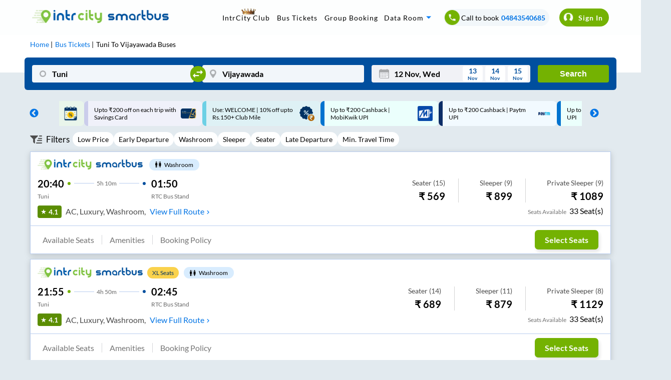

--- FILE ---
content_type: text/html; charset=utf-8
request_url: https://www.intrcity.com/bus-booking/tuni-to-vijayawada-buses
body_size: 4474
content:
<!DOCTYPE html><html><head><meta charSet="utf-8"/><title>Tuni to Vijayawada Volvo AC Bus Ticket Booking Online</title><meta name="description" content="Book Tuni to Vijayawada Volvo AC Sleeper buses online with IntrCity. Check Bus Timings, Prices, and Reserve Your Seat Today!"/><meta name="keywords" content="private bus online ticket booking easy and cheap bus tickets, bus deals, confirmed tickets, reservation, discounts, bus offers, cashback online, "/><meta name="viewport" content="width=device-width, initial-scale=1, maximum-scale=1, user-scalable=0"/><meta name="theme-color" content="#004f9e"/><link rel="canonical" href="https://www.intrcity.com/bus-booking/tuni-to-vijayawada-buses"/><link rel="icon" href="/favicon.ico" type="image/x-icon" sizes="any"/><link rel="alternate" href="android-app://bus.tickets.intrcity/http/i.rytr.in/Bus-Ticket-Booking"/><link rel="alternate" href="ios-app://1493367638/http/i.rytr.in/Bus-Ticket-Booking"/><meta property="og:type" content="website"/><meta property="og:url" content="https://www.intrcity.com/bus-booking/tuni-to-vijayawada-buses"/><meta property="og:title" content="Tuni to Vijayawada Volvo AC Bus Ticket Booking Online"/><meta property="og:description" content="Book Tuni to Vijayawada Volvo AC Sleeper buses online with IntrCity. Check Bus Timings, Prices, and Reserve Your Seat Today!"/><meta property="og:image" content="https://images.railyatri.in/ry_images_prod/ogImage-1752553105.jpg"/><meta property="og:image:width" content="1200"/><meta property="og:image:height" content="630"/><meta property="og:site_name" content="IntrCity SmartBus"/><meta name="twitter:card" content="summary_large_image"/><meta name="twitter:url" content="https://www.intrcity.com/bus-booking/tuni-to-vijayawada-buses"/><meta name="twitter:title" content="Tuni to Vijayawada Volvo AC Bus Ticket Booking Online"/><meta name="twitter:description" content="Book Tuni to Vijayawada Volvo AC Sleeper buses online with IntrCity. Check Bus Timings, Prices, and Reserve Your Seat Today!"/><meta name="twitter:image" content="https://images.railyatri.in/ry_images_prod/ogImage-1752553105.jpg"/><link rel="preload" as="font" type="font/woff2" href="/Assets/fonts/lato-v17-latin-regular-subset.woff2" crossorigin="anonymous"/><link rel="preload" as="font" type="font/woff2" href="/Assets/fonts/lato-v17-latin-700-subset.woff2" crossorigin="anonymous"/><link rel="manifest" href="/manifest.json"/><link rel="apple-touch-icon" sizes="16x16" href="https://images.railyatri.in/ry_images_prod/favicon-1-1591184566.png"/><meta name="mobile-web-app-capable" content="yes"/><meta name="apple-mobile-web-app-capable" content="yes"/><meta name="apple-mobile-web-app-status-bar-style" content="default"/><meta name="msapplication-starturl" content="/"/><meta name="facebook-domain-verification" content="xqufgq7s197nchpa6zqkzyg1564rbu"/><meta name="google-site-verification" content="bm5rw8Ra3tJBBZGGPhKyiqnZ1BjDKT1rMfdoNEZJFhg"/><link rel="dns-prefetch" href="//d2r1yp2w7bby2u.cloudfront.net"/><link rel="dns-prefetch" href="//www.clarity.ms"/><link rel="preconnect" href="https://fonts.googleapis.com"/><link rel="preconnect" href="https://fonts.gstatic.com" crossorigin="anonymous"/><script type="application/ld+json" class="jsx-95a68c1fcab33c2b">{
        "@context": "https://schema.org/",
        "@type": "Product",
        "name": "Tuni to Vijayawada Volvo AC Bus Ticket Booking Online",
        "image": "https://images.railyatri.in/ry_images_prod/RailYatri-1719298334.png",
        "description": "Book Tuni to Vijayawada Volvo AC Sleeper buses online with IntrCity. Check Bus Timings, Prices, and Reserve Your Seat Today!",
        "sku": "1003663_1003263",
        "mpn": "1003663_1003263",
        "brand": {
            "@type": "Service",
            "name": "IntrCity"
        },
        "aggregateRating": {
            "@type": "AggregateRating",
            "ratingValue": 4.5,
            "reviewCount": 58700
        },
        "offers": {
            "@type": "Offer",
            "url": "https://www.intrcity.com/bus-booking/tuni-to-vijayawada-buses",
            "priceCurrency": "INR",
            "price": 799,
            "priceValidUntil": "2025-11-12",
            "itemCondition": "https://schema.org/UsedCondition",
            "availability": "https://schema.org/InStock"
        }
    }</script><script type="application/ld+json" class="jsx-95a68c1fcab33c2b">[{"@context":"https://schema.org/","@type":"MobileApplication","name":"IntrCity","aggregateRating":{"@type":"AggregateRating","ratingValue":"4.5","reviewCount":"58700"},"applicationCategory":"Travel","operatingSystem":"Android","url":"https://play.google.com/store/apps/details?id=bus.tickets.intrcity"}]</script><script type="application/ld+json" class="jsx-95a68c1fcab33c2b">{"@context":"https://schema.org","@type":"BusTrip","departureBusStop":{"@type":"BusStop","name":"Tuni","address":{"@type":"PostalAddress","addressLocality":"Tuni","addressCountry":"IN"}},"arrivalBusStop":{"@type":"BusStop","name":"Vijayawada","address":{"@type":"PostalAddress","addressLocality":"Vijayawada","addressCountry":"IN"}},"offers":{"@type":"AggregateOffer","lowPrice":249,"priceCurrency":"INR"}}</script><link rel="alternate" href="https://www.intrcity.com/m/bus-booking/Tuni-to-Vijayawada-buses" class="jsx-95a68c1fcab33c2b"/><script type="application/ld+json">{"@context":"https://schema.org","@type":"WebApplication","name":"IntrCity SmartBus","description":"Book Tuni to Vijayawada Volvo AC Sleeper buses online with IntrCity. Check Bus Timings, Prices, and Reserve Your Seat Today!","url":"https://www.intrcity.com/bus-booking/tuni-to-vijayawada-buses","applicationCategory":"Travel","operatingSystem":"Web Browser","offers":{"@type":"Offer","category":"Travel"}}</script><meta name="next-head-count" content="42"/><link rel="preload" href="https://images.intrcity.com/_next/static/css/85c5786943cafdcb.css" as="style"/><link rel="stylesheet" href="https://images.intrcity.com/_next/static/css/85c5786943cafdcb.css" data-n-g=""/><link rel="preload" href="https://images.intrcity.com/_next/static/css/b0b9dcaced30edba.css" as="style"/><link rel="stylesheet" href="https://images.intrcity.com/_next/static/css/b0b9dcaced30edba.css" data-n-p=""/><link rel="preload" href="https://images.intrcity.com/_next/static/css/c6198f9c36dd27ec.css" as="style"/><link rel="stylesheet" href="https://images.intrcity.com/_next/static/css/c6198f9c36dd27ec.css" data-n-p=""/><link rel="preload" href="https://images.intrcity.com/_next/static/css/1a693dd07c1ab0a7.css" as="style"/><link rel="stylesheet" href="https://images.intrcity.com/_next/static/css/1a693dd07c1ab0a7.css" data-n-p=""/><link rel="preload" href="https://images.intrcity.com/_next/static/css/ff3ee4a10aba0cb8.css" as="style"/><link rel="stylesheet" href="https://images.intrcity.com/_next/static/css/ff3ee4a10aba0cb8.css" data-n-p=""/><link rel="preload" href="https://images.intrcity.com/_next/static/css/6e3ee13d1582d295.css" as="style"/><link rel="stylesheet" href="https://images.intrcity.com/_next/static/css/6e3ee13d1582d295.css" data-n-p=""/><link rel="preload" href="https://images.intrcity.com/_next/static/css/4871ee7a19aef269.css" as="style"/><link rel="stylesheet" href="https://images.intrcity.com/_next/static/css/4871ee7a19aef269.css" data-n-p=""/><noscript data-n-css=""></noscript><script defer="" nomodule="" src="https://images.intrcity.com/_next/static/chunks/polyfills-5cd94c89d3acac5f.js"></script><script src="https://images.intrcity.com/_next/static/chunks/webpack-7a749f80634d4488.js" defer=""></script><script src="https://images.intrcity.com/_next/static/chunks/framework-568b840ecff66744.js" defer=""></script><script src="https://images.intrcity.com/_next/static/chunks/main-becad70d407334c0.js" defer=""></script><script src="https://images.intrcity.com/_next/static/chunks/pages/_app-f7dbc934755bbd9d.js" defer=""></script><script src="https://images.intrcity.com/_next/static/chunks/1132-b04c18d476a35b2c.js" defer=""></script><script src="https://images.intrcity.com/_next/static/chunks/4037-e6ad143c8a9dfd1d.js" defer=""></script><script src="https://images.intrcity.com/_next/static/chunks/5835-6c7e37927e67b328.js" defer=""></script><script src="https://images.intrcity.com/_next/static/chunks/2191-860306a5b3712ec5.js" defer=""></script><script src="https://images.intrcity.com/_next/static/chunks/3395-eb9647663d2dbbaa.js" defer=""></script><script src="https://images.intrcity.com/_next/static/chunks/2719-f792daaf3c8bdbb2.js" defer=""></script><script src="https://images.intrcity.com/_next/static/chunks/2092-4999d57c0a8d35a3.js" defer=""></script><script src="https://images.intrcity.com/_next/static/chunks/4853-3e45e5c8f862d7a9.js" defer=""></script><script src="https://images.intrcity.com/_next/static/chunks/1561-77215740d180ceb4.js" defer=""></script><script src="https://images.intrcity.com/_next/static/chunks/6834-4ab1f576b3dd48cd.js" defer=""></script><script src="https://images.intrcity.com/_next/static/chunks/5183-a532eb1bc743aa68.js" defer=""></script><script src="https://images.intrcity.com/_next/static/chunks/3885-f0089037f353fbdd.js" defer=""></script><script src="https://images.intrcity.com/_next/static/chunks/9825-be846fdad4f9ae17.js" defer=""></script><script src="https://images.intrcity.com/_next/static/chunks/1821-e93feffecba96adb.js" defer=""></script><script src="https://images.intrcity.com/_next/static/chunks/2859-662855817a7a5b15.js" defer=""></script><script src="https://images.intrcity.com/_next/static/chunks/6918-a436d73a140422c6.js" defer=""></script><script src="https://images.intrcity.com/_next/static/chunks/54-e8d55759db296e2a.js" defer=""></script><script src="https://images.intrcity.com/_next/static/chunks/pages/bus-booking/%5Broute%5D-322969828c7b099b.js" defer=""></script><script src="https://images.intrcity.com/_next/static/MWEBREACT-1762759990100-qx7w/_buildManifest.js" defer=""></script><script src="https://images.intrcity.com/_next/static/MWEBREACT-1762759990100-qx7w/_ssgManifest.js" defer=""></script><script src="https://images.intrcity.com/_next/static/MWEBREACT-1762759990100-qx7w/_middlewareManifest.js" defer=""></script><style id="__jsx-95a68c1fcab33c2b">body, html {background:#E2EAEF}
.slick-slide {max-width:260px!important}
.slick-prev, .slick-next {width:10px!important}
.slick-track {margin-right:auto!important;
display:-webkit-box!important;
display:-webkit-flex!important;
display:-ms-flexbox!important;
display:flex!important;
-webkit-align-items:center!important;
-webkit-box-align:center!important;
-ms-flex-align:center!important;
align-items:center!important;
-webkit-justify-content:center!important;
justify-content:center!important;
gap:12px}</style></head><body><div id="__next" data-reactroot=""><div id="Main" style="margin-bottom:unset" class="Main"><div class="jsx-95a68c1fcab33c2b route_breadCrumbWrapper__1MUuc"><div class="jsx-95a68c1fcab33c2b route_breadCrumbSec__fPa6x"><div class="jsx-95a68c1fcab33c2b route_breadCrumb__AH4hf"><ul vocab="https://schema.org/" typeof="BreadcrumbList" class="jsx-95a68c1fcab33c2b"><li property="itemListElement" typeof="ListItem" class="jsx-95a68c1fcab33c2b"><a property="item" typeof="WebPage" class="jsx-95a68c1fcab33c2b" href="/"><span property="name" class="jsx-95a68c1fcab33c2b">Home</span></a><meta property="position" content="1" class="jsx-95a68c1fcab33c2b"/></li><li property="itemListElement" typeof="ListItem" class="jsx-95a68c1fcab33c2b"><a href="/bus-tickets" property="item" typeof="WebPage" class="jsx-95a68c1fcab33c2b"><span property="name" class="jsx-95a68c1fcab33c2b">Bus Tickets</span></a><meta property="position" content="2" class="jsx-95a68c1fcab33c2b"/></li><li property="itemListElement" typeof="ListItem" class="jsx-95a68c1fcab33c2b"><span property="name" class="jsx-95a68c1fcab33c2b">Tuni<!-- --> To <!-- -->Vijayawada<!-- --> Buses</span><meta property="position" content="3" class="jsx-95a68c1fcab33c2b"/></li></ul></div></div></div><div class="jsx-95a68c1fcab33c2b route_busListItemWrapper__faFWY route_qrcode_banner__8ZaUi"><div style="opacity:0;position:absolute" class="jsx-95a68c1fcab33c2b"><h1 class="jsx-95a68c1fcab33c2b route_seoTitle__o9W_z">Tuni<!-- --> To <!-- -->Vijayawada<!-- --> Bus Ticket<!-- --> Booking</h1><p class="jsx-95a68c1fcab33c2b route_busDataLength__FPQ0M"></p></div></div><div class="jsx-95a68c1fcab33c2b route_selectedBpDiv__KgVMe"><div style="display:none" class="BoardingFilter_bPoint__QynoS"><span></span><span><img class="BoardingFilter_closeImg__KUvQ_" src="https://images.railyatri.in/ry_images_prod/icclose2-1746431321.png" alt="close"/></span></div></div><div class="jsx-95a68c1fcab33c2b route_busBookingMainContainer__w7CqD"><div class="jsx-95a68c1fcab33c2b route_normalBusesList__CVWgC"></div></div><div class="jsx-95a68c1fcab33c2b "></div></div></div><script id="__NEXT_DATA__" type="application/json">{"props":{"pageProps":{"query":{"route":"tuni-to-vijayawada-buses","from_code":1003663,"to_code":1003263},"utm_source":"","isSeo":false,"from":"Tuni","to":"Vijayawada","doj":"2025-11-12T04:05:54.826Z","ryDomain":false,"canonical":"https://www.intrcity.com/bus-booking/tuni-to-vijayawada-buses","nextDayServices":true,"seoData":{"fromCity":"Tuni","toCity":"Vijayawada","fromCityId":1003663,"toCityId":1003263,"distance":"252","smartBusData":{"minDuration":295,"minFare":799,"maxFare":1599,"firstBus":"19:50","lastBus":"22:40","firstBusReach":"01:05","totalBuses":3},"otherBusData":{"minDuration":165,"minFare":249,"maxFare":6000,"firstBus":"00:00","lastBus":"23:59","firstBusReach":"06:00","totalBuses":125},"boardingPoints":["Tuni","TUNI BY PASS","TUNI","Bye Pass","RTC bus stand, Tuni","Tuni Bypas","PAYAKARAOPETA","TUNI BYPASS","Tuni Bypass Road","Tuni Bye Pass"],"droppingPoints":["Benz Circle","Ramavarapadu Ring Road","NTR Circle","Old RTC Bus Stand","Tadepalli","Others","Mangalgiri Bypass","Police Control Room","Rtc bus stand","Varadhi"],"rtcBuses":{},"privateBuses":[{"operatorName":"Nue Go..","firstBus":"00:00","firstBusReach":"06:00","busTypes":["2+1","Seater","Sleeper"]},{"operatorName":"Sri Krishna Travels..","firstBus":"23:59","firstBusReach":"05:00","busTypes":["2+1","Seater","Sleeper"]}],"bannerUrls":{"smartbus_url":"https://images.railyatri.in/ry_images_prod/seo_300_tuni_vijayawada_smartbus_1613292763.jpg","non_smartbus_url":"https://images.railyatri.in/ry_images_prod/seo_300_tuni_vijayawada_non_smartbus_1613207940.jpg","video_thumb_url":"https://images.railyatri.in/ry_images_prod/seo_300_tuni_vijayawada_video_thumb_1613207947.jpg","ic_banner_url":"https://images.railyatri.in/ry_images_prod/seo_300_tuni_vijayawada_ic_banner_1636682058.png","ic_nonsmartbus_banner_url":"https://images.railyatri.in/ry_images_prod/seo_300_tuni_vijayawada_ic_nonsmartbus_banner_1637891473.png"},"smartCityRoutes":[{"sourceCity":"madurai","destinationCity":"chennai"},{"sourceCity":"chennai","destinationCity":"madurai"},{"sourceCity":"coimbatore","destinationCity":"chennai"},{"sourceCity":"chennai","destinationCity":"bangalore"},{"sourceCity":"chennai","destinationCity":"coimbatore"},{"sourceCity":"bangalore","destinationCity":"chennai"},{"sourceCity":"bangalore","destinationCity":"hyderabad"},{"sourceCity":"hyderabad","destinationCity":"bangalore"},{"sourceCity":"indore","destinationCity":"bhopal"},{"sourceCity":"bhopal","destinationCity":"indore"}],"operatorsData":{"fromCityOperators":["svr tours travels","orange tours and travels","morning star travels","komitla","vrl travels","v kaveri travels","kkaveri travels","vansh travels","ramesh travels","kaveri travels"],"toCityOperators":["intrcity smartbus railyatri","sri venkata ramana travels","srs travels and logistics private limited","morning star travels","orange tours and travels","svkdt travels","vrl travels","komitla","ar and bcvr travels","ybm travels"]},"popularBusRoutes":{"fromPopularRoutes":[{"fromCity":"Tuni","toCity":"Hyderabad"},{"fromCity":"Tuni","toCity":"Vijayawada"},{"fromCity":"Tuni","toCity":"Guntur"},{"fromCity":"Tuni","toCity":"Visakhapatnam (Vizag)"}],"toPopularRoutes":[{"fromCity":"Vijayawada","toCity":"Bangalore (Bengaluru)"},{"fromCity":"Vijayawada","toCity":"Tirupati"},{"fromCity":"Vijayawada","toCity":"Chittoor AP"},{"fromCity":"Vijayawada","toCity":"Palamaner"},{"fromCity":"Vijayawada","toCity":"Chennai"},{"fromCity":"Vijayawada","toCity":"Guntur"},{"fromCity":"Vijayawada","toCity":"Chilakaluripet"},{"fromCity":"Vijayawada","toCity":"Ongole"},{"fromCity":"Vijayawada","toCity":"Sullurupeta"},{"fromCity":"Vijayawada","toCity":"Tada"}]},"routeData":[{"sourceCity":"Madurai","destinationCity":"Chennai"},{"sourceCity":"Chennai","destinationCity":"Madurai"},{"sourceCity":"Coimbatore","destinationCity":"Chennai"},{"sourceCity":"Chennai","destinationCity":"Coimbatore"},{"sourceCity":"Indore","destinationCity":"Pune"},{"sourceCity":"Pune","destinationCity":"Indore"},{"sourceCity":"Hyderabad","destinationCity":"Ongole"},{"sourceCity":"Hyderabad","destinationCity":"Nellore"},{"sourceCity":"Hyderabad","destinationCity":"Vijayawada"},{"sourceCity":"Vijayawada","destinationCity":"Hyderabad"}]},"bp_ids":"","title":"Tuni to Vijayawada Volvo AC Bus Ticket Booking Online","description":"Book Tuni to Vijayawada Volvo AC Sleeper buses online with IntrCity. Check Bus Timings, Prices, and Reserve Your Seat Today!","aggregatedDisabled":true},"__N_SSP":true},"page":"/bus-booking/[route]","query":{"route":"tuni-to-vijayawada-buses"},"buildId":"MWEBREACT-1762759990100-qx7w","assetPrefix":"https://images.intrcity.com","isFallback":false,"gssp":true,"scriptLoader":[]}</script><script defer src="https://static.cloudflareinsights.com/beacon.min.js/vcd15cbe7772f49c399c6a5babf22c1241717689176015" integrity="sha512-ZpsOmlRQV6y907TI0dKBHq9Md29nnaEIPlkf84rnaERnq6zvWvPUqr2ft8M1aS28oN72PdrCzSjY4U6VaAw1EQ==" data-cf-beacon='{"rayId":"99d32758dd7fa40c","version":"2025.9.1","serverTiming":{"name":{"cfExtPri":true,"cfEdge":true,"cfOrigin":true,"cfL4":true,"cfSpeedBrain":true,"cfCacheStatus":true}},"token":"9e02afa827424f1e996a2ca14d6be938","b":1}' crossorigin="anonymous"></script>
</body></html>

--- FILE ---
content_type: application/javascript
request_url: https://images.intrcity.com/_next/static/MWEBREACT-1762759990100-qx7w/_buildManifest.js
body_size: 4686
content:
self.__BUILD_MANIFEST=function(s,c,a,t,e,i,b,u,n,d,f,r,m,k,o,h,p,j,g,l,y,v,_,w,I,q,T,A,S,B,F,x,z,D,E,L,M,N,U,V,C,P,G,H,J,K,O,Q,R,W,X,Y,Z,$,ss,cs,as,ts,es,is,bs,us,ns,ds,fs,rs,ms,ks,os,hs){return{__rewrites:{beforeFiles:[],afterFiles:[{source:"/intrcity-smartbus-on-:partner",destination:"/intrcity-smartbus-on/:partner"}],fallback:[]},"/":[a,t,i,u,n,h,w,"static/chunks/6170-cd7976452b9ef868.js",s,c,b,e,d,f,k,o,p,j,y,v,_,"static/css/db6b9d63e246b39b.css","static/chunks/pages/index-443857149a52e44f.js"],"/404":[s,"static/css/39639fd2d5c33aed.css","static/chunks/pages/404-f51d9db5ce368b69.js"],"/_error":["static/chunks/8842-04a296977b7bf33f.js",s,c,"static/css/e43b5bc0803426f9.css","static/chunks/pages/_error-8da92a1da6cda37d.js"],"/about-us":["static/chunks/7097-71df0519a26c56ba.js",s,c,e,"static/css/65c981258505a43f.css","static/chunks/pages/about-us-eec93d625f748ce9.js"],"/adsales":[D,s,c,e,E,"static/css/bc290619fa2798b0.css","static/chunks/pages/adsales-e89d5382cbc4b8c0.js"],"/booking/[route]":[a,t,i,u,n,q,L,s,c,b,e,d,f,k,o,r,m,g,l,_,T,M,N,"static/css/85e6f038f9c5bb47.css","static/chunks/pages/booking/[route]-eca04653874f5010.js"],"/bus-booking":[a,t,i,u,n,h,U,"static/chunks/4516-63451bcfb51138c2.js",s,c,b,d,f,k,o,p,j,y,v,"static/css/f9e13f29ded48e99.css","static/chunks/pages/bus-booking-c940c27cb3c626e2.js"],"/bus-booking/[route]":[a,t,i,n,h,q,U,s,c,b,e,d,f,k,o,r,m,p,g,l,T,"static/chunks/54-e8d55759db296e2a.js","static/css/4871ee7a19aef269.css","static/chunks/pages/bus-booking/[route]-322969828c7b099b.js"],"/bus-hire":[a,t,i,u,n,h,w,"static/chunks/981-c36cbff4a48db0eb.js",s,c,b,e,d,f,k,o,p,j,y,v,A,V,"static/chunks/pages/bus-hire-3a2b2c95431cadbc.js"],"/bus-hire_backup":[a,t,i,u,n,h,w,"static/chunks/5832-d812a382bdf79c0f.js",s,c,b,e,d,f,k,o,p,j,y,v,A,V,"static/chunks/pages/bus-hire_backup-43ad76a74eb7cac2.js"],"/bus-review":[a,t,i,"static/chunks/2954-2cddbd6885acfe28.js",s,c,r,m,g,l,C,P,"static/css/7817567866e3c526.css","static/chunks/pages/bus-review-f5110f9b5fcfef82.js"],"/bus-ticket-booking-offers":[a,t,i,u,n,h,w,"static/chunks/1884-d572d0afe306038e.js",s,c,b,e,d,f,k,o,p,j,y,v,_,"static/css/e87f4f1ad8b7636e.css","static/chunks/pages/bus-ticket-booking-offers-5cae1ba0dbb10d7c.js"],"/bus-tickets":[a,t,i,u,n,h,w,"static/chunks/7872-b0f95eb28ccf14db.js",s,c,b,e,d,f,k,o,p,j,y,v,_,"static/css/ac3ee10a2c30ac90.css","static/chunks/pages/bus-tickets-03c03ace1935f85d.js"],"/bus-timings/[route]":[a,t,u,"static/chunks/5112-1907dd1b9be20e2b.js",s,c,b,e,_,"static/css/1540228080d33dc2.css","static/chunks/pages/bus-timings/[route]-a6da9f06da9493e9.js"],"/club":["static/chunks/2255-61cfc7f351bafe6a.js",s,c,e,G,H,"static/css/f627c3ab609a40a5.css","static/chunks/pages/club-ea0f7134ad81a1f6.js"],"/contact-us":[a,t,i,n,h,w,"static/chunks/1762-299f7f48ca32dc75.js",s,c,b,e,d,f,k,o,p,j,y,v,"static/css/42447cc329fe1a2c.css","static/chunks/pages/contact-us-ec92e218af84683b.js"],"/failed-transaction":[a,t,i,J,s,c,r,m,g,l,K,O,"static/chunks/pages/failed-transaction-97bb95c58813d842.js"],"/faq":["static/chunks/1642-a4aa468e8164e069.js",s,c,e,"static/css/8c01751307b4437a.css","static/chunks/pages/faq-916afdb7bbb4a94f.js"],"/get-bookings":[a,t,"static/chunks/8978-91c871735db4aa10.js",s,c,r,m,B,"static/chunks/pages/get-bookings-f2269b4254eb122b.js"],"/intrcity-smartbus-on/[partner]":[a,t,u,D,s,c,b,e,_,E,"static/css/b75c9bed537eceb8.css","static/chunks/pages/intrcity-smartbus-on/[partner]-8bc30a69d6470861.js"],"/intrcity-smartbus-reviews":[h,Q,s,c,e,p,A,R,"static/chunks/pages/intrcity-smartbus-reviews-b3120a2a28b751b4.js"],"/intrcity-smartbus-reviews/[route]":[a,t,h,Q,s,c,e,r,m,p,A,R,"static/chunks/pages/intrcity-smartbus-reviews/[route]-1b59146deaf70b63.js"],"/live-bus-tracking":[a,t,u,W,s,c,b,e,_,X,Y,"static/css/befd71a4f88ad625.css","static/chunks/pages/live-bus-tracking-f1e8975b6d5c9fd7.js"],"/live-bus-tracking/[route]":["static/chunks/3588-b7244187a44bdb54.js",s,c,e,"static/css/2baad314517cd5c2.css","static/chunks/pages/live-bus-tracking/[route]-04f5bd84802d8edb.js"],"/m":[a,t,i,n,h,w,"static/chunks/2194-bc46f5fc264e2391.js",s,b,d,f,k,o,p,j,y,v,"static/css/55fb97a2a476e040.css","static/chunks/pages/m-57f54913751bfd4a.js"],"/m/Auth":[f,Z,"static/chunks/pages/m/Auth-d8d138cd1744f36b.js"],"/m/account":["static/chunks/pages/m/account-55c7e204639234ea.js"],"/m/booking/[route]":[a,t,i,n,L,"static/chunks/2446-7e34e48160192c30.js",s,c,b,e,d,f,k,o,r,m,M,N,"static/css/cf6f9e7a2c67e1ce.css","static/chunks/pages/m/booking/[route]-080893d2c1e519f5.js"],"/m/bus-booking":[a,t,n,"static/chunks/7021-ea2127d5edc07423.js",s,b,j,"static/css/06939c9b2953ebf5.css","static/chunks/pages/m/bus-booking-11ae6b2310c0dd52.js"],"/m/bus-booking/[route]":[a,t,i,n,"static/chunks/7464-2b7cf455f88cfc05.js",s,b,d,f,k,o,"static/css/885a2ac0f2fa2e48.css","static/chunks/pages/m/bus-booking/[route]-c6496192a114b5b5.js"],"/m/bus-review":[a,t,i,"static/chunks/8776-dedf889472b13cdc.js",s,c,r,m,g,l,"static/chunks/pages/m/bus-review-d6e445fd0b5100ee.js"],"/m/bus-review-page":[a,t,i,"static/chunks/8925-5b4942940cdd02a9.js",s,c,r,m,g,l,C,P,"static/css/97f8eaa5fee314d2.css","static/chunks/pages/m/bus-review-page-ac47ba319bc58ed5.js"],"/m/bus-tickets":[a,t,"static/chunks/541-ad46aff96360d0d3.js",s,b,"static/css/7c2a18318c2af11d.css","static/chunks/pages/m/bus-tickets-89171fa4ae9466e2.js"],"/m/bus-timings/[route]":[a,s,"static/css/85f9360dfe106fa6.css","static/chunks/pages/m/bus-timings/[route]-dac84384991c7340.js"],"/m/cancel-tickets":["static/css/abfddd23c15bb224.css","static/chunks/pages/m/cancel-tickets-1e2be0d3ccb1c348.js"],"/m/club":[s,H,"static/css/92c54bd3a372856e.css","static/chunks/pages/m/club-ec02a8b9262f1441.js"],"/m/failed-transaction":[s,$,ss,"static/chunks/pages/m/failed-transaction-803b59a45a7aac10.js"],"/m/get-bookings":[a,t,i,n,"static/chunks/8624-ae3f9676fa2acb24.js",s,c,b,d,f,k,o,"static/css/0ec7f2b895ff33cd.css","static/chunks/pages/m/get-bookings-00843c8f8f23ddf9.js"],"/m/live-train-status":[a,"static/css/bbc3eb1288bd1e1c.css","static/chunks/pages/m/live-train-status-a276cbb62dc0ba98.js"],"/m/offers":["static/css/dc22052f4021bb84.css","static/chunks/pages/m/offers-bc01361c0f5a430b.js"],"/m/order-details":[a,t,u,"static/chunks/1393-a482810ca2da7ba6.js",s,c,r,m,I,S,"static/chunks/2782-f44b6b116fcddfa3.js",G,"static/css/f9a177963cc27459.css","static/chunks/8445-7d1150f34d0d204d.js","static/css/8e496edcd903218f.css","static/chunks/pages/m/order-details-d7c20ca1e2bd2b22.js"],"/m/order-placed":[a,t,u,"static/chunks/8234-f20aeb81a9fc8f24.js",s,I,S,F,"static/chunks/pages/m/order-placed-0c26623866faa8f6.js"],"/m/order-placed/[...route]":[a,t,u,"static/chunks/9045-30588969d573ada5.js",s,I,F,"static/chunks/pages/m/order-placed/[...route]-3d6749b075c48d69.js"],"/m/otpVerify":[i,"static/chunks/2693-49e43c372fb531aa.js",s,d,Z,"static/chunks/pages/m/otpVerify-f4af126ce392c55c.js"],"/m/pay-at-bus/[busTripId]":[s,$,ss,"static/chunks/pages/m/pay-at-bus/[busTripId]-1467001a20ac181a.js"],"/m/payment-selection":[i,"static/chunks/5847-e06cdcbd356ebe5a.js",s,c,cs,as,B,"static/chunks/pages/m/payment-selection-74e0c183679f2959.js"],"/m/payments":[i,"static/css/28ac1bc498336d30.css","static/chunks/pages/m/payments-f4019eb1f24e9747.js"],"/m/payments/error":["static/css/1e9c1707c39b7871.css","static/chunks/pages/m/payments/error-7117299c8faec83a.js"],"/m/payments/layout":["static/chunks/pages/m/payments/layout-4dcbadccd056a6e0.js"],"/m/payments/loading":["static/css/308dcd407754ad04.css","static/chunks/pages/m/payments/loading-aa2fb34c25a283bf.js"],"/m/payments/payment-status":["static/css/945b974e80b246ea.css","static/chunks/pages/m/payments/payment-status-6e72515fb8024be6.js"],"/m/pnr-status":[ts,"static/css/b4c0962182fab828.css","static/chunks/pages/m/pnr-status-f503e1407cf3bd46.js"],"/m/seat-availability":[a,es,ts,"static/css/e0e6266a1ea8e4ac.css","static/chunks/pages/m/seat-availability-1c1f646c311ed54e.js"],"/m/seat-layout/[...seats]":[a,t,i,n,q,"static/chunks/7509-58023cf633e6e521.js",s,c,b,d,f,k,o,r,m,g,l,T,"static/css/22f4c29a7dfea033.css","static/chunks/pages/m/seat-layout/[...seats]-9aa0f51b13364202.js"],"/m/smartbus/city":[s,is,"static/css/3df6d26b7df20a8a.css","static/chunks/pages/m/smartbus/city-5bb1fad974ac8604.js"],"/m/smartbus/ets-pixel":["static/chunks/pages/m/smartbus/ets-pixel-2f5e25a5088a11d7.js"],"/m/smartbus/guidelines":[bs,"static/chunks/pages/m/smartbus/guidelines-f0ef86520de2c2df.js"],"/m/smartbus/lets-travel-again":[bs,"static/chunks/pages/m/smartbus/lets-travel-again-d44b1658ebfc5e0b.js"],"/m/smartbus/routes":[a,t,u,s,is,"static/css/2726fada0bf410b1.css","static/chunks/pages/m/smartbus/routes-39da95562f7c461d.js"],"/m/smartbus/safety-measures":[s,F,"static/chunks/pages/m/smartbus/safety-measures-6b14b82127112e1f.js"],"/m/smartbus/savings-card":["static/chunks/1905-e4e9c76dc39e9e37.js",s,c,us,"static/css/fecf467c6f1e72ba.css","static/chunks/pages/m/smartbus/savings-card-48947789141013d3.js"],"/m/smartbus/savings-card/Success":[s,us,"static/css/8ea86031763b51cd.css","static/chunks/pages/m/smartbus/savings-card/Success-9c8bbe536889b58a.js"],"/m/smartbus/self-help/bus-amenities":[x,"static/chunks/pages/m/smartbus/self-help/bus-amenities-0a664ae7006e8275.js"],"/m/smartbus/self-help/food-bio-stops":[x,"static/chunks/pages/m/smartbus/self-help/food-bio-stops-b32d698c322f2ca6.js"],"/m/smartbus/self-help/sos":["static/css/e990b700ca01cefc.css","static/chunks/pages/m/smartbus/self-help/sos-e9579262a37faae7.js"],"/m/smartbus/self-help/washroom-details":[s,x,"static/chunks/pages/m/smartbus/self-help/washroom-details-f4c4ffcadd8c0e19.js"],"/m/smartbus/support":[s,z,ns,"static/chunks/pages/m/smartbus/support-71a74e586c11ae03.js"],"/m/smartbus/support/faq":[s,z,ns,"static/chunks/pages/m/smartbus/support/faq-ca244e06b1b140de.js"],"/m/smartbus/support/faq-ans":[a,t,i,n,q,"static/chunks/1940-55b57fbdd38a40f0.js",s,c,b,d,f,k,o,r,m,g,l,T,z,"static/css/0f189589e46eec1f.css","static/chunks/pages/m/smartbus/support/faq-ans-c56f1a8427ac2a93.js"],"/m/special-return-voucher":[a,t,s,"static/css/01192eb80dfa9e6a.css","static/chunks/pages/m/special-return-voucher-adffd1b6de597638.js"],"/m/survey/consumersentiment-survey1":["static/css/ad9aeac8f1d3ccd0.css","static/chunks/pages/m/survey/consumersentiment-survey1-a394b365b4e22c85.js"],"/m/train-ticket":[a,es,s,"static/css/c3d17afa84b65a7e.css","static/chunks/pages/m/train-ticket-dd01c796759a0a3e.js"],"/order-placed":[a,t,u,ds,s,c,r,m,I,S,fs,rs,"static/chunks/pages/order-placed-3d974bfddbb9be09.js"],"/order-placed/[...route]":[a,t,u,ds,s,c,r,m,I,S,fs,rs,"static/chunks/pages/order-placed/[...route]-88ae1c13af426084.js"],"/pay-at-bus/[busTripId]":[a,t,i,J,s,c,r,m,g,l,K,O,"static/chunks/pages/pay-at-bus/[busTripId]-2c241a37324afc1e.js"],"/payment-selection":[i,"static/chunks/3170-9326a90a86755e4b.js",s,c,cs,as,B,"static/chunks/pages/payment-selection-b0bb86afc474ea8d.js"],"/policy":["static/css/ce600957ca16eb95.css","static/chunks/pages/policy-f676dbef18d5b5a3.js"],"/punctuality":[ms,s,c,e,ks,os,"static/chunks/pages/punctuality-fcc4b986769216fd.js"],"/punctuality/[route]":[ms,"static/chunks/684-457697b9e18ea382.js",s,c,e,ks,os,"static/chunks/pages/punctuality/[route]-7195d2efc4ad9b0a.js"],"/self-check-in":["static/css/bd219bfccdd2e8e6.css","static/chunks/pages/self-check-in-6d214229fb33e112.js"],"/self-check-in/[...route]":["static/css/50cdab2c7b670868.css","static/chunks/pages/self-check-in/[...route]-0994113a66fcd841.js"],"/server-maintenance":[s,"static/css/3a2513102213e1f8.css","static/chunks/pages/server-maintenance-00d5aed2cc7936d0.js"],"/smartbus/city":["static/chunks/9069-3b8f21693f477bb6.js",s,c,e,hs,"static/chunks/pages/smartbus/city-0d82856c65f1f1bb.js"],"/smartbus/routes":[a,t,u,"static/chunks/5640-47a8183b96f26629.js",s,c,e,"static/chunks/8143-ff426fe6849f0287.js",hs,"static/chunks/pages/smartbus/routes-b9d993f0557bd639.js"],"/user-ratings":[a,t,"static/chunks/8618-763e3f3499a91816.js",s,c,e,r,m,"static/css/e728af90dcc32cc7.css","static/chunks/pages/user-ratings-189aa6c6ee0ba269.js"],"/volvo-bus-booking":[a,t,u,W,s,c,b,e,_,X,Y,"static/chunks/pages/volvo-bus-booking-ce9f409e11e6cff8.js"],"/ztp":["static/css/fdf5703020e1e53d.css","static/chunks/pages/ztp-ba3efa78ed884033.js"],sortedPages:["/","/404","/_app","/_error","/about-us","/adsales","/booking/[route]","/bus-booking","/bus-booking/[route]","/bus-hire","/bus-hire_backup","/bus-review","/bus-ticket-booking-offers","/bus-tickets","/bus-timings/[route]","/club","/contact-us","/failed-transaction","/faq","/get-bookings","/intrcity-smartbus-on/[partner]","/intrcity-smartbus-reviews","/intrcity-smartbus-reviews/[route]","/live-bus-tracking","/live-bus-tracking/[route]","/m","/m/Auth","/m/account","/m/booking/[route]","/m/bus-booking","/m/bus-booking/[route]","/m/bus-review","/m/bus-review-page","/m/bus-tickets","/m/bus-timings/[route]","/m/cancel-tickets","/m/club","/m/failed-transaction","/m/get-bookings","/m/live-train-status","/m/offers","/m/order-details","/m/order-placed","/m/order-placed/[...route]","/m/otpVerify","/m/pay-at-bus/[busTripId]","/m/payment-selection","/m/payments","/m/payments/error","/m/payments/layout","/m/payments/loading","/m/payments/payment-status","/m/pnr-status","/m/seat-availability","/m/seat-layout/[...seats]","/m/smartbus/city","/m/smartbus/ets-pixel","/m/smartbus/guidelines","/m/smartbus/lets-travel-again","/m/smartbus/routes","/m/smartbus/safety-measures","/m/smartbus/savings-card","/m/smartbus/savings-card/Success","/m/smartbus/self-help/bus-amenities","/m/smartbus/self-help/food-bio-stops","/m/smartbus/self-help/sos","/m/smartbus/self-help/washroom-details","/m/smartbus/support","/m/smartbus/support/faq","/m/smartbus/support/faq-ans","/m/special-return-voucher","/m/survey/consumersentiment-survey1","/m/train-ticket","/order-placed","/order-placed/[...route]","/pay-at-bus/[busTripId]","/payment-selection","/policy","/punctuality","/punctuality/[route]","/self-check-in","/self-check-in/[...route]","/server-maintenance","/smartbus/city","/smartbus/routes","/user-ratings","/volvo-bus-booking","/ztp"]}}("static/css/c6198f9c36dd27ec.css","static/chunks/2092-4999d57c0a8d35a3.js","static/chunks/1132-b04c18d476a35b2c.js","static/chunks/4037-e6ad143c8a9dfd1d.js","static/chunks/1561-77215740d180ceb4.js","static/chunks/5835-6c7e37927e67b328.js","static/chunks/4853-3e45e5c8f862d7a9.js","static/chunks/3976-7f7e15c3024560ce.js","static/chunks/2191-860306a5b3712ec5.js","static/chunks/6834-4ab1f576b3dd48cd.js","static/chunks/5183-a532eb1bc743aa68.js","static/css/ff3ee4a10aba0cb8.css","static/chunks/9825-be846fdad4f9ae17.js","static/css/1a693dd07c1ab0a7.css","static/chunks/3885-f0089037f353fbdd.js","static/chunks/3395-eb9647663d2dbbaa.js","static/chunks/1821-e93feffecba96adb.js","static/chunks/4493-5478dd5af1d19eb4.js","static/css/6e3ee13d1582d295.css","static/chunks/2859-662855817a7a5b15.js","static/css/f1e191230f98928f.css","static/chunks/3726-13df9fa6689da1ce.js","static/chunks/3189-aa286f2bf2ce61b2.js","static/css/e5082cb4e15116b5.css","static/css/501d7f00d5d909c8.css","static/chunks/2719-f792daaf3c8bdbb2.js","static/chunks/6918-a436d73a140422c6.js","static/css/0be869c1fbbc10c6.css","static/chunks/9170-570adf6f59f44255.js","static/css/0f133cb2494c99fc.css","static/css/e52da0ceb20502c7.css","static/css/af5a736fd61a1897.css","static/chunks/5330-de4ae8eef028bcbc.js","static/chunks/7805-c191d876caf4a193.js","static/chunks/8003-a965f5e7fba0a1b4.js","static/chunks/7160-3e4d1efa6905a53e.js","static/css/fbfc7c9885598ca4.css","static/chunks/9282-35b189368c3e816e.js","static/css/b0b9dcaced30edba.css","static/css/16204811fa0ff4ee.css","static/css/dab394c4ba0a8119.css","static/chunks/6177-de92f6d7dea53330.js","static/chunks/2189-18026fc55d134078.js","static/chunks/3507-69c8acb40ab4154a.js","static/chunks/7830-a29ceb436d2cb874.js","static/chunks/7795-9974e370cee6efb0.js","static/css/aa2235c854cede39.css","static/chunks/7994-89f232a18cadc0ba.js","static/css/9d968061415b79fe.css","static/chunks/7540-ace9c6860dd4bfa3.js","static/css/c3165becd4c942af.css","static/chunks/8999-5032d66ec6935441.js","static/css/71138020f0411ff1.css","static/chunks/1149-3f34ad2b9c21926c.js","static/css/6ddd7a86bb1af3f1.css","static/css/11c524f928a47ddc.css","static/chunks/9383-fd36fc64fcbe498b.js","static/chunks/7572-606c2a511a3be904.js","static/chunks/1183-038c09389e399202.js","static/chunks/8444-822515b5fa5f1fca.js","static/chunks/7268-c4689502e28abf52.js","static/chunks/2612-b55920867d6c49c0.js","static/css/fa1b9dcf4df25e8c.css","static/chunks/6090-72eb32aaa5453d38.js","static/chunks/464-adf83cfde3081706.js","static/css/177b989e7d985aec.css","static/chunks/8414-d8713c40adbc3af2.js","static/css/3ea2b216bf90374d.css","static/chunks/1834-cbd677cb4d5c8995.js","static/css/1ccd70cc6354cc0a.css"),self.__BUILD_MANIFEST_CB&&self.__BUILD_MANIFEST_CB();

--- FILE ---
content_type: application/javascript
request_url: https://images.intrcity.com/_next/static/chunks/1561-77215740d180ceb4.js
body_size: 1923
content:
(self.webpackChunk_N_E=self.webpackChunk_N_E||[]).push([[1561],{41561:function(e,t,s){"use strict";s.d(t,{Z:function(){return m}});var o=s(85893),i=s(59693),r=s.n(i),n=s(39992),a=s(11163),c=s(67294),l=s(5152),d=s(6538),h=(0,l.default)((function(){return Promise.all([s.e(1132),s.e(4037),s.e(5835),s.e(2191),s.e(4853),s.e(6834),s.e(5183),s.e(3885),s.e(2717)]).then(s.bind(s,88885))}),{loadableGenerated:{webpack:function(){return[88885]},modules:["../components/Footer/Footer.js -> @components/Desktop/SignInSlider/SignInSlider"]}});function m(){var e=(0,a.useRouter)(),t=(0,c.useState)(!1),s=t[0],i=t[1],l=[{city_name:"Delhi",city_url:"/booking/delhi-bus-tickets"},{city_name:"Lucknow",city_url:"/booking/lucknow-bus-tickets"},{city_name:"Amritsar",city_url:"/booking/amritsar-bus-tickets"},{city_name:"Bangalore",city_url:"/booking/bangalore-bus-tickets"},{city_name:"Chennai",city_url:"/booking/chennai-bus-tickets"},{city_name:"Madurai",city_url:"/booking/madurai-bus-tickets"},{city_name:"Hyderabad",city_url:"/booking/hyderabad-bus-tickets"},{city_name:"Coimbatore",city_url:"/booking/coimbatore-bus-tickets"},{city_name:"Goa",city_url:"/booking/goa-bus-tickets"},{city_name:"Mumbai",city_url:"/booking/mumbai-bus-tickets"},{city_name:"View All",city_url:"/smartbus/city"}];return(0,o.jsxs)(o.Fragment,{children:[s&&(0,o.jsx)(d.a,{children:(0,o.jsx)(h,{setSignInState:i,mybookingLoginApplied:!0})}),(0,o.jsxs)("div",{className:r().footer_bg,children:[(0,o.jsxs)("div",{className:r().footer,children:[(0,o.jsxs)("div",{className:r().subFooter,children:[(0,o.jsx)("div",{className:r().footerLogo,children:(0,o.jsx)("img",{src:"https://images.railyatri.in/ry_images_prod/IC-LogoHorizontalwhite2x-min-1611242679.png",alt:"IntrCity SmartBus",style:{maxWidth:"100%",height:"auto"}})}),(0,o.jsx)("span",{className:r().footerDesc,children:"IntrCity SmartBus provides safe, trusted, and standardized travel options around India\u2019s long-distance routes, operating across 630+ routes in 16 states. Its companion brand, RailYatri, provides comprehensive train travel information, serving over 14 million users monthly."}),(0,o.jsxs)("div",{className:r().companyRegInfo,children:[(0,o.jsx)("p",{className:r().cmpName,children:"IndoRailBus Travel Private Limited"}),(0,o.jsx)("span",{className:r().cmpCIN,children:"CIN: U63030UP2019PTC112891"}),(0,o.jsx)("br",{}),(0,o.jsx)("br",{}),(0,o.jsx)("p",{className:r().cmpAddress,children:"Registered Office: "}),(0,o.jsx)("span",{children:"Ground Floor, Amco Tower, Plot No A - 5, 6 & 7, Sector 9, Gautam Buddha Nagar, Noida 201301, Uttar Pradesh, India."})]}),(0,o.jsx)("span",{className:r().followUs,children:"Show us some love, follow us on"}),(0,o.jsxs)("div",{className:r().downloadIcons,children:[(0,o.jsx)("a",{href:"https://www.facebook.com/intrcity/",target:"_blank",className:r().socialIcons,rel:"noreferrer",children:(0,o.jsx)("img",{src:"https://images.railyatri.in/ry_images_prod/Group-963372x-1592913153.png",alt:"facebook-icon",width:64,height:64})}),(0,o.jsx)("a",{href:"https://www.instagram.com/intrcity_smartbus/",target:"_blank",className:r().socialIcons,rel:"noreferrer",children:(0,o.jsx)("img",{src:"https://images.railyatri.in/ry_images_prod/Group-963562x-1593001184.png",alt:"instagram-icon",width:64,height:64})}),(0,o.jsx)("a",{href:"https://twitter.com/intrcity",target:"_blank",className:r().socialIcons,rel:"noreferrer",children:(0,o.jsx)("img",{src:"https://images.railyatri.in/ry_images_prod/Group-963382x-1592913155.png",alt:"twitter-icon",width:64,height:64})}),(0,o.jsx)("a",{href:"https://www.linkedin.com/company/intrcity",target:"_blank",className:r().socialIcons,rel:"noreferrer",children:(0,o.jsx)("img",{src:"https://images.railyatri.in/ry_images_prod/Group-963392x-1592913157.png",alt:"LinedIn-icon",width:64,height:64})})]})]}),(0,o.jsxs)("div",{className:r().subFooter,children:[(0,o.jsx)("h4",{children:"Book with Us"}),(0,o.jsx)("a",{href:"".concat("https://www.intrcity.com","/bus-tickets"),children:(0,o.jsx)("span",{children:"Bus Tickets"})}),(0,o.jsx)("a",{href:"".concat("https://www.intrcity.com","/smartbus/routes"),children:(0,o.jsx)("span",{children:"Routes"})}),(0,o.jsx)("a",{href:"".concat("https://www.intrcity.com","/bus-hire"),children:(0,o.jsx)("span",{children:"Group Booking"})}),(0,o.jsx)("a",{href:"".concat("https://www.intrcity.com","/volvo-bus-booking"),children:(0,o.jsx)("span",{children:"Volvo Bus Booking"})}),(0,o.jsx)("div",{className:r().bookingPart,onClick:function(){(0,n.PG)()?e.push("".concat(n.nI?"":"/m","/get-bookings")):(window.scrollTo(0,0),i(!0))},children:(0,o.jsx)("span",{children:"My Bookings"})})]}),(0,o.jsxs)("div",{className:r().subFooter,children:[(0,o.jsx)("h4",{children:"Info"}),(0,o.jsx)("a",{href:"".concat("https://www.intrcity.com","/about-us"),children:(0,o.jsx)("span",{children:"About Us"})}),(0,o.jsx)("a",{href:"".concat("https://www.intrcity.com","/intrcity-smartbus-reviews"),children:(0,o.jsx)("span",{children:"Reviews"})}),(0,o.jsx)("a",{href:"".concat("https://www.intrcity.com","/contact-us"),children:(0,o.jsx)("span",{children:"Contact Us"})}),(0,o.jsx)("a",{href:"".concat("https://www.intrcity.com","/bus-ticket-booking-offers?device_type_id=6"),children:(0,o.jsx)("span",{children:"Offers"})}),(0,o.jsx)("a",{href:"",onClick:function(t){t.preventDefault(),e.push("".concat("https://refunds.intrcity.com"))},children:(0,o.jsx)("span",{children:"Track Refund"})}),(0,o.jsx)("a",{href:"".concat("https://www.intrcity.com","/terms_of_use"),children:(0,o.jsx)("span",{children:"Terms & Conditions"})}),(0,o.jsx)("a",{href:"".concat("https://www.intrcity.com","/faq"),children:(0,o.jsx)("span",{children:"FAQ"})}),(0,o.jsx)("a",{href:"".concat("https://www.intrcity.com","/adsales"),children:(0,o.jsx)("span",{children:"Advertise with Us"})})]}),(0,o.jsxs)("div",{className:r().subFooter,children:[(0,o.jsx)("h4",{children:"Top SmartBus Cities"}),l&&(null===l||void 0===l?void 0:l.map((function(e,t){return(0,o.jsx)("a",{href:"".concat(e.city_url),children:"view all"===(null===e||void 0===e?void 0:e.city_name.toLocaleLowerCase())?(0,o.jsx)("span",{children:"View All Cities"}):(0,o.jsxs)("span",{children:["Bus from ",e.city_name]})},t)})))]}),(0,o.jsxs)("div",{className:r().subFooter,children:[(0,o.jsx)("h4",{children:"Our Family"}),(0,o.jsx)("a",{href:"https://www.railyatri.in/",children:(0,o.jsx)("span",{children:"RailYatri"})})]}),!n.Op&&(0,o.jsxs)("div",{className:r().subFooter,children:[(0,o.jsx)("h4",{children:"Download Our App"}),(0,o.jsx)("a",{href:"https://play.google.com/store/apps/details?id=bus.tickets.intrcity&hl=en",target:"_blank",rel:"noreferrer",children:(0,o.jsx)("img",{src:"https://images.railyatri.in/ry_images_prod/googleplay-1582179273-1611125406.jpg",alt:"playStoreImg",width:167,height:48,className:r().appDownloadImg})}),(0,o.jsx)("a",{href:"https://itunes.apple.com/in/app/intrcity-smartbus-bus-booking/id1493367638?mt=8",target:"_blank",rel:"noreferrer",children:(0,o.jsx)("img",{src:"https://images.railyatri.in/ry_images_prod/Ios-1582179264-1611125510.jpg",alt:"appStoreImg",width:167,height:48,className:r().appDownloadImg})})]})]}),(0,o.jsxs)("div",{className:r().copyrightblock,children:["Copyright ",(new Date).getFullYear()," IntrCity. All Rights Reserved."]})]})]})}},59693:function(e){e.exports={bookingPart:"Footer_bookingPart__HWncE",copyrightblock:"Footer_copyrightblock__xzmCw",footer:"Footer_footer__1IwEk",footer_bg:"Footer_footer_bg__mkv7V",footerDesc:"Footer_footerDesc__6_djc",followUs:"Footer_followUs__2NGte",downloadIcons:"Footer_downloadIcons__WcDqh",socialIcons:"Footer_socialIcons__jB8xm",appDownloadImg:"Footer_appDownloadImg__T07Cz",subFooter:"Footer_subFooter___zEEp",subFooterItem:"Footer_subFooterItem__FPxy0",subFooterItemHeading:"Footer_subFooterItemHeading__0Al9v",subFooterItemSubHeading:"Footer_subFooterItemSubHeading__7FaEe",companyRegInfo:"Footer_companyRegInfo__Nugyf",cmpName:"Footer_cmpName__HNhUv",cmpAddress:"Footer_cmpAddress__kbhme",cmpCIN:"Footer_cmpCIN__qFw1L",footerLogo:"Footer_footerLogo__JBgbi"}}}]);